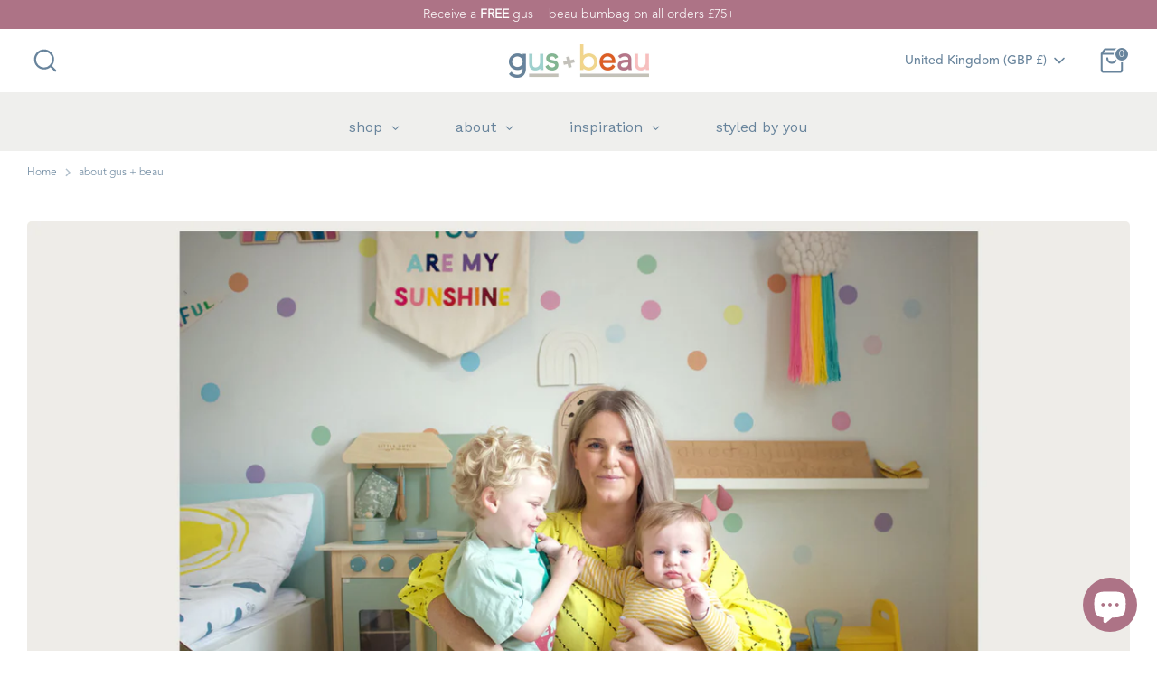

--- FILE ---
content_type: text/css
request_url: https://www.gusandbeau.com/cdn/shop/t/47/assets/custom.css?v=84360014607207307141763113991
body_size: -95
content:
.gusnbeau-product-slider-thumb img{width:100%;height:70px;object-fit:cover;border-radius:10px}.gusnbeau-product-slider-thumb.slick-slide{border:1px solid #cdcdcd;border-radius:10px;margin-right:8px;cursor:pointer}.gusnbeau-product-slider-thumb.slick-slide.slick-current.slick-active{border-bottom:4px solid #81b792}.gusnbeau-product-slider-nav{margin-top:15px}.product-gallery-wrapper{position:relative}.gusnbeau-custom-slider-arrows{position:absolute;z-index:1;overflow:hidden;width:100%;transform:translateY(-50%);top:50%;opacity:0;padding:0 20px}.product-gallery-wrapper:hover .gusnbeau-custom-slider-arrows{opacity:1;display:flex;justify-content:space-between}.gusnbeau-custom-slider-arrows .gusnbeau-custom--arrow{width:40px;height:40px;padding:0;min-width:40px;display:flex;justify-content:center;align-items:center}.gusandbeau_size_chart .rte__table-wrapper{width:100%;overflow-x:auto}.gusandbeau_size_chart div p{color:#67829b;font-size:16px;margin-bottom:20px;text-align:center}.size-chart-content h2{text-align:center;margin:0}.size-chart-content h4{text-align:center;margin-bottom:0}.gusandbeau_size_chart .rte__table-wrapper table{border-collapse:collapse;width:100%;max-width:600px;border:1px solid #67829b;margin:0 auto}.gusandbeau_size_chart .rte__table-wrapper table th,.gusandbeau_size_chart .rte__table-wrapper table td{border:1px solid #67829b;padding:8px 10px;text-align:left;font-size:14px}.gusandbeau_size_chart .rte__table-wrapper table th{font-weight:700;background-color:#f5f5f5;color:#67829b}.section-product-template .size-chart-content{top:0}.js-size-chart-close{z-index:9}.size-chart-link{margin-top:0;margin-bottom:10px}.size_chart_logo-list{background-color:#dae4e6;border-radius:10px;padding:30px;margin-top:15px}.size_chart-gallery-row{display:flex;gap:15px}.size_chart-gallery__image img{border-radius:10px}.size_chart_logo-list__row{display:grid;grid-template-columns:1fr 1fr 1fr 1fr;gap:2rem;place-items:center}.size_chart_logo-list-text p{text-align:center;margin-top:4px}.size_chart_cta{background:#68849c;color:#fff;border-radius:10px;padding:40px 10px;margin-top:15px}.size_chart_cta-box-text{text-align:center}.size_chart_logo-list-image img{width:130px}@media screen and (min-width: 768px){.gusandbeau_size_chart .rte__table-wrapper table{width:75%}}@media screen and (max-width: 1024px){.size_chart_logo-list-image img{width:85px}}@media screen and (max-width: 767px){.size_chart_logo-list__row{grid-template-columns:1fr 1fr}.size_chart-gallery-row{flex-direction:column}}.shopify_size-chart-with_app{display:flex;justify-content:space-between}
/*# sourceMappingURL=/cdn/shop/t/47/assets/custom.css.map?v=84360014607207307141763113991 */


--- FILE ---
content_type: text/css
request_url: https://www.gusandbeau.com/cdn/shop/t/47/assets/swatches.css?v=75128148485654681321763113991
body_size: -649
content:
[data-swatch="mint green"]:not([data-swatch-native]) { --swatch-background-color:#cfebd5}[data-swatch="green"]:not([data-swatch-native]) { --swatch-background-color:#8ca695}[data-swatch="blue"]:not([data-swatch-native]) { --swatch-background-color:#67829b}[data-swatch="purple"]:not([data-swatch-native]) { --swatch-background-color:#bcaed0}[data-swatch="orange"]:not([data-swatch-native]) { --swatch-background-color:#d9824b}[data-swatch="yellow"]:not([data-swatch-native]) { --swatch-background-color:#e6d79e}[data-swatch="sand"]:not([data-swatch-native]) { --swatch-background-color:#efd7bd}[data-swatch="white"]:not([data-swatch-native]) { --swatch-background-color:#f4f4f4}[data-swatch="grey"]:not([data-swatch-native]) { --swatch-background-color:#b0b1b3}[data-swatch="forest green"]:not([data-swatch-native]) { --swatch-background-color:#267e26}[data-swatch="cream"]:not([data-swatch-native]) { --swatch-background-color:#ece7e3}[data-swatch="beige"]:not([data-swatch-native]) { --swatch-background-color:#d3c2b0}[data-swatch="pink"]:not([data-swatch-native]) { --swatch-background-color:#b67687}[data-swatch="brown"]:not([data-swatch-native]) { --swatch-background-color:#cbb6a0}
